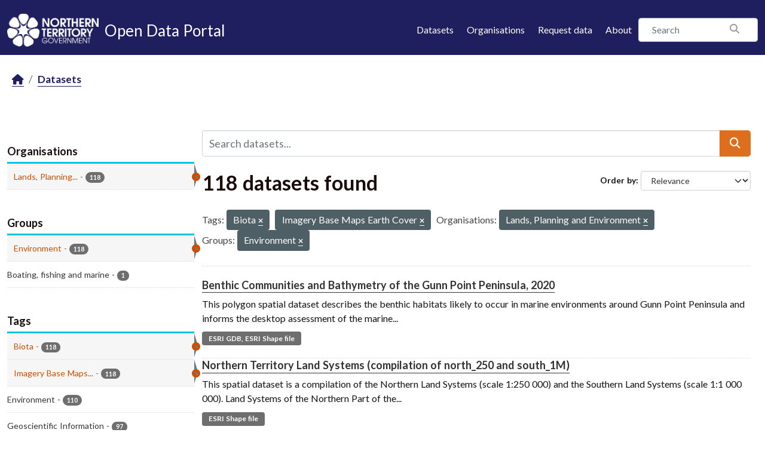

--- FILE ---
content_type: text/html; charset=utf-8
request_url: https://data.nt.gov.au/dataset/?tags=Biota&tags=Imagery+Base+Maps+Earth+Cover&organization=department-of-environment-parks-and-water-security&groups=environment
body_size: 45190
content:
<!DOCTYPE html>
<!--[if IE 9]> <html lang="en_AU" class="ie9"> <![endif]-->
<!--[if gt IE 8]><!--> <html lang="en_AU"  > <!--<![endif]-->
  <head>
    <meta charset="utf-8" />
      <meta name="csrf_field_name" content="_csrf_token" />
      <meta name="_csrf_token" content="IjA5MTdkYmNmY2Y2ZmQ1MDc4OTBiYzI1ZDdhM2Y5MDAxN2JkNjVlNDci.aXOjpA.C2365KyJ60RKlAPDhiNRJtM_1nU" />

      <meta name="generator" content="ckan 2.11.4" />
      <meta name="viewport" content="width=device-width, initial-scale=1.0">
    <title>Dataset - NTG Open Data Portal</title>

    
    
    <link rel="shortcut icon" href="/favicon.png" />
    
    
        
    <!-- Google tag (gtag.js) -->
    <script async src="https://www.googletagmanager.com/gtag/js?id=G-0ZZNKNC9KS"></script>
    <script>
     window.dataLayer = window.dataLayer || [];
     function gtag(){dataLayer.push(arguments);}

     
         gtag('set', 'linker');

         gtag('js', new Date());

         gtag('config', 'G-0ZZNKNC9KS', {
             anonymize_ip: true,
             linker: {
                 domains: []
             }
         });
     

     
     

    </script>


    

  
  
  
      
      
      
    
  

  

  
  

  



    
    <link href="/webassets/base/51d427fe_main.css" rel="stylesheet"/>
<link href="/webassets/ckanext-scheming/728ec589_scheming_css.css" rel="stylesheet"/>
<link href="/webassets/ckanext-activity/8dd77216_activity.css" rel="stylesheet"/>
<link href="/webassets/ntg_theme/69972a14_ntg_theme.css" rel="stylesheet"/>
<link href="/webassets/ntg_theme/1d976ed4_style.css" rel="stylesheet"/>
<link href="/webassets/vendor/f3b8236b_select2.css" rel="stylesheet"/>
<link href="/webassets/vendor/53df638c_fontawesome.css" rel="stylesheet"/>
    
    

  </head>

  
  <body data-site-root="https://data.nt.gov.au/" data-locale-root="https://data.nt.gov.au/" >

    
    
        
    

    
    <div class="visually-hidden-focusable"><a href="#content">Skip to main content</a></div>
  

  
    





  
    
  


  <header class="masthead">
    
      
    


    <div class="container">
      <nav class="navbar navbar-expand-lg navbar-light">
        <hgroup class="nt-header--logo navbar-brand">
          <a href="https://nt.gov.au/">
            <img src="/img/ntg-primary-reverse.png" alt="NT.GOV.AU logo" />
          </a>
          <span class="nt-header--logo--text">
            <a href="/">
              <span>Open Data Portal</span>
            </a>
          </span>
        </hgroup>

        <button class="navbar-toggler" type="button" data-bs-toggle="collapse" data-bs-target="#main-navigation-toggle"
          aria-controls="main-navigation-toggle" aria-expanded="false" aria-label="Toggle navigation">
          <span class="fa fa-bars text-white"></span>
        </button>

        <div class="main-navbar collapse navbar-collapse" id="main-navigation-toggle">
          
            <ul class="nav ms-auto mb-2 mb-lg-0">
              <li class="nav-item">
                <a href="/dataset/">Datasets</a>
              </li>
              <li class="nav-item">
                <a href="/organization/">Organisations</a>
              </li>
              <li class="nav-item">
                <a href="mailto:opendata@nt.gov.au?Subject=Request for a dataset&body=Dataset description:%0A%0AIntended use (eg: research, analysis etc.):%0A%0AProblem statement (if known):%0A%0AContact details if we have any additional questions:%0A%0A">Request data</a>
              </li>

              

              <li class="nav-item">
                <a href="/about">About</a>
              </li>
            </ul>
          

          
            
              <form class="section site-search simple-input" action="/dataset/" method="get">
                <div class="field">
                  <label for="field-sitewide-search">Search Datasets</label>
                  <input id="field-sitewide-search" type="text" class="form-control" name="q" placeholder="Search" />
                  <button class="btn-search" type="submit"><i class="fa fa-search"></i></button>
                </div>
              </form>
            
          
        </div>
      </nav>
    </div>
  </header>

  
    <div class="main">
      <div id="content" class="container">
        
          
            <div class="flash-messages">
              
                
              
            </div>
          

          
            <div class="toolbar" role="navigation" aria-label="Breadcrumb">
              
                
                  <ol class="breadcrumb">
                    
<li class="home"><a href="/" aria-label="Home"><i class="fa fa-home"></i><span> Home</span></a></li>
                    
  <li class="active"><a href="/dataset/">Datasets</a></li>

                  </ol>
                
              
            </div>
          

          <div class="row wrapper">
            
            
            

            
              <aside class="secondary col-md-3">
                
                
  <div class="filters">
    <div>
      
        

    
    
	
	    
		<section class="module module-narrow module-shallow">
		    
			<h2 class="module-heading">
			    <i class="fa fa-filter"></i>
			    Organisations
			</h2>
		    
		    
			
			    
				<nav aria-label="Organisations">
				    <ul class="list-unstyled nav nav-simple nav-facet">
					
					    
					    
					    
					    
					    <li class="nav-item  active">
						<a href="/dataset/?tags=Biota&amp;tags=Imagery+Base+Maps+Earth+Cover&amp;groups=environment" title="Lands, Planning and Environment ">
						    <span class="item-label">Lands, Planning...</span>
						    <span class="hidden separator"> - </span>
						    <span class="item-count badge">118</span>

							<span class="facet-close"> <i class="fa fa-solid fa-circle-xmark"></i></span>
						</a>
					    </li>
					
				    </ul>
				</nav>

				<p class="module-footer">
				    
					
				    
				</p>
			    
			
		    
		</section>
	    
	
    

      
        

    
    
	
	    
		<section class="module module-narrow module-shallow">
		    
			<h2 class="module-heading">
			    <i class="fa fa-filter"></i>
			    Groups
			</h2>
		    
		    
			
			    
				<nav aria-label="Groups">
				    <ul class="list-unstyled nav nav-simple nav-facet">
					
					    
					    
					    
					    
					    <li class="nav-item  active">
						<a href="/dataset/?tags=Biota&amp;tags=Imagery+Base+Maps+Earth+Cover&amp;organization=department-of-environment-parks-and-water-security" title="">
						    <span class="item-label">Environment</span>
						    <span class="hidden separator"> - </span>
						    <span class="item-count badge">118</span>

							<span class="facet-close"> <i class="fa fa-solid fa-circle-xmark"></i></span>
						</a>
					    </li>
					
					    
					    
					    
					    
					    <li class="nav-item ">
						<a href="/dataset/?tags=Biota&amp;tags=Imagery+Base+Maps+Earth+Cover&amp;organization=department-of-environment-parks-and-water-security&amp;groups=environment&amp;groups=marine" title="">
						    <span class="item-label">Boating, fishing and marine</span>
						    <span class="hidden separator"> - </span>
						    <span class="item-count badge">1</span>

							
						</a>
					    </li>
					
				    </ul>
				</nav>

				<p class="module-footer">
				    
					
				    
				</p>
			    
			
		    
		</section>
	    
	
    

      
        

    
    
	
	    
		<section class="module module-narrow module-shallow">
		    
			<h2 class="module-heading">
			    <i class="fa fa-filter"></i>
			    Tags
			</h2>
		    
		    
			
			    
				<nav aria-label="Tags">
				    <ul class="list-unstyled nav nav-simple nav-facet">
					
					    
					    
					    
					    
					    <li class="nav-item  active">
						<a href="/dataset/?tags=Imagery+Base+Maps+Earth+Cover&amp;organization=department-of-environment-parks-and-water-security&amp;groups=environment" title="">
						    <span class="item-label">Biota</span>
						    <span class="hidden separator"> - </span>
						    <span class="item-count badge">118</span>

							<span class="facet-close"> <i class="fa fa-solid fa-circle-xmark"></i></span>
						</a>
					    </li>
					
					    
					    
					    
					    
					    <li class="nav-item  active">
						<a href="/dataset/?tags=Biota&amp;organization=department-of-environment-parks-and-water-security&amp;groups=environment" title="Imagery Base Maps Earth Cover">
						    <span class="item-label">Imagery Base Maps...</span>
						    <span class="hidden separator"> - </span>
						    <span class="item-count badge">118</span>

							<span class="facet-close"> <i class="fa fa-solid fa-circle-xmark"></i></span>
						</a>
					    </li>
					
					    
					    
					    
					    
					    <li class="nav-item ">
						<a href="/dataset/?tags=Biota&amp;tags=Imagery+Base+Maps+Earth+Cover&amp;organization=department-of-environment-parks-and-water-security&amp;groups=environment&amp;tags=Environment" title="">
						    <span class="item-label">Environment</span>
						    <span class="hidden separator"> - </span>
						    <span class="item-count badge">110</span>

							
						</a>
					    </li>
					
					    
					    
					    
					    
					    <li class="nav-item ">
						<a href="/dataset/?tags=Biota&amp;tags=Imagery+Base+Maps+Earth+Cover&amp;organization=department-of-environment-parks-and-water-security&amp;groups=environment&amp;tags=Geoscientific+Information" title="">
						    <span class="item-label">Geoscientific Information</span>
						    <span class="hidden separator"> - </span>
						    <span class="item-count badge">97</span>

							
						</a>
					    </li>
					
					    
					    
					    
					    
					    <li class="nav-item ">
						<a href="/dataset/?tags=Biota&amp;tags=Imagery+Base+Maps+Earth+Cover&amp;organization=department-of-environment-parks-and-water-security&amp;groups=environment&amp;tags=Farming" title="">
						    <span class="item-label">Farming</span>
						    <span class="hidden separator"> - </span>
						    <span class="item-count badge">1</span>

							
						</a>
					    </li>
					
					    
					    
					    
					    
					    <li class="nav-item ">
						<a href="/dataset/?tags=Biota&amp;tags=Imagery+Base+Maps+Earth+Cover&amp;organization=department-of-environment-parks-and-water-security&amp;groups=environment&amp;tags=marine+biodiversity" title="">
						    <span class="item-label">marine biodiversity</span>
						    <span class="hidden separator"> - </span>
						    <span class="item-count badge">1</span>

							
						</a>
					    </li>
					
					    
					    
					    
					    
					    <li class="nav-item ">
						<a href="/dataset/?tags=Biota&amp;tags=Imagery+Base+Maps+Earth+Cover&amp;organization=department-of-environment-parks-and-water-security&amp;groups=environment&amp;tags=Oceans" title="">
						    <span class="item-label">Oceans</span>
						    <span class="hidden separator"> - </span>
						    <span class="item-count badge">1</span>

							
						</a>
					    </li>
					
					    
					    
					    
					    
					    <li class="nav-item ">
						<a href="/dataset/?tags=Biota&amp;tags=Imagery+Base+Maps+Earth+Cover&amp;organization=department-of-environment-parks-and-water-security&amp;groups=environment&amp;tags=Planning+Cadastre" title="">
						    <span class="item-label">Planning Cadastre</span>
						    <span class="hidden separator"> - </span>
						    <span class="item-count badge">1</span>

							
						</a>
					    </li>
					
				    </ul>
				</nav>

				<p class="module-footer">
				    
					
				    
				</p>
			    
			
		    
		</section>
	    
	
    

      
        

    
    
	
	    
		<section class="module module-narrow module-shallow">
		    
			<h2 class="module-heading">
			    <i class="fa fa-filter"></i>
			    Formats
			</h2>
		    
		    
			
			    
				<nav aria-label="Formats">
				    <ul class="list-unstyled nav nav-simple nav-facet">
					
					    
					    
					    
					    
					    <li class="nav-item ">
						<a href="/dataset/?tags=Biota&amp;tags=Imagery+Base+Maps+Earth+Cover&amp;organization=department-of-environment-parks-and-water-security&amp;groups=environment&amp;res_format=ESRI+Shape+file" title="">
						    <span class="item-label">ESRI Shape file</span>
						    <span class="hidden separator"> - </span>
						    <span class="item-count badge">114</span>

							
						</a>
					    </li>
					
					    
					    
					    
					    
					    <li class="nav-item ">
						<a href="/dataset/?tags=Biota&amp;tags=Imagery+Base+Maps+Earth+Cover&amp;organization=department-of-environment-parks-and-water-security&amp;groups=environment&amp;res_format=ESRI+GDB%2C+ESRI+Shape+file" title="">
						    <span class="item-label">ESRI GDB, ESRI Shape file</span>
						    <span class="hidden separator"> - </span>
						    <span class="item-count badge">3</span>

							
						</a>
					    </li>
					
					    
					    
					    
					    
					    <li class="nav-item ">
						<a href="/dataset/?tags=Biota&amp;tags=Imagery+Base+Maps+Earth+Cover&amp;organization=department-of-environment-parks-and-water-security&amp;groups=environment&amp;res_format=ESRI+GDB" title="">
						    <span class="item-label">ESRI GDB</span>
						    <span class="hidden separator"> - </span>
						    <span class="item-count badge">1</span>

							
						</a>
					    </li>
					
				    </ul>
				</nav>

				<p class="module-footer">
				    
					
				    
				</p>
			    
			
		    
		</section>
	    
	
    

      
        

    
    
	
	    
		<section class="module module-narrow module-shallow">
		    
			<h2 class="module-heading">
			    <i class="fa fa-filter"></i>
			    Licenses
			</h2>
		    
		    
			
			    
				<nav aria-label="Licenses">
				    <ul class="list-unstyled nav nav-simple nav-facet">
					
					    
					    
					    
					    
					    <li class="nav-item ">
						<a href="/dataset/?tags=Biota&amp;tags=Imagery+Base+Maps+Earth+Cover&amp;organization=department-of-environment-parks-and-water-security&amp;groups=environment&amp;license_id=cc-by" title="Creative Commons Attribution">
						    <span class="item-label">Creative Commons...</span>
						    <span class="hidden separator"> - </span>
						    <span class="item-count badge">118</span>

							
						</a>
					    </li>
					
				    </ul>
				</nav>

				<p class="module-footer">
				    
					
				    
				</p>
			    
			
		    
		</section>
	    
	
    

      
    </div>
    <a class="close no-text hide-filters"><i class="fa fa-times-circle"></i><span class="text">close</span></a>
  </div>

              </aside>
            

            
              <div class="primary col-md-9 col-xs-12" role="main">
                
                
  <section class="module">
    <div class="module-content">
      
        
      
      










<form id="dataset-search-form" class="search-form" method="get" data-module="select-switch">

  
    <div class="input-group search-input-group">
      <input aria-label="Search datasets..." id="field-giant-search" type="text" class="form-control input-lg" name="q" value="" autocomplete="off" placeholder="Search datasets...">
      
  <button class="btn btn-primary btn-lg" type="submit" value="search" aria-label="Submit">
    <i class="fa fa-search"></i>
  </button>

    </div>
  

  
    <span>






<input type="hidden" name="tags" value="Biota" />





<input type="hidden" name="tags" value="Imagery Base Maps Earth Cover" />





<input type="hidden" name="organization" value="department-of-environment-parks-and-water-security" />





<input type="hidden" name="groups" value="environment" />



</span>
  

  
    
      <div class="form-group control-order-by">
        <label for="field-order-by">Order by</label>
        <select id="field-order-by" name="sort" class="form-control form-select">
          
            
              <option value="score desc, metadata_modified desc" selected="selected">Relevance</option>
            
          
            
              <option value="title_string asc">Name Ascending</option>
            
          
            
              <option value="title_string desc">Name Descending</option>
            
          
            
              <option value="metadata_modified desc">Last Modified</option>
            
          
            
              <option value="views_recent desc">Popular</option>
            
          
        </select>
        
        <button class="btn btn-default js-hide" type="submit">Go</button>
        
      </div>
    
  

  
    <h1>
    
      

  
  
  
  

118 datasets found
    
    </h1>
  

  
    
      <p class="filter-list">
        
          
          <span class="facet">Tags:</span>
          
            <span class="filtered pill">Biota
              <a href="/dataset/?tags=Imagery+Base+Maps+Earth+Cover&amp;organization=department-of-environment-parks-and-water-security&amp;groups=environment" class="remove" title="Remove"><i class="fa fa-times"></i></a>
            </span>
          
            <span class="filtered pill">Imagery Base Maps Earth Cover
              <a href="/dataset/?tags=Biota&amp;organization=department-of-environment-parks-and-water-security&amp;groups=environment" class="remove" title="Remove"><i class="fa fa-times"></i></a>
            </span>
          
        
          
          <span class="facet">Organisations:</span>
          
            <span class="filtered pill">Lands, Planning and Environment 
              <a href="/dataset/?tags=Biota&amp;tags=Imagery+Base+Maps+Earth+Cover&amp;groups=environment" class="remove" title="Remove"><i class="fa fa-times"></i></a>
            </span>
          
        
          
          <span class="facet">Groups:</span>
          
            <span class="filtered pill">Environment
              <a href="/dataset/?tags=Biota&amp;tags=Imagery+Base+Maps+Earth+Cover&amp;organization=department-of-environment-parks-and-water-security" class="remove" title="Remove"><i class="fa fa-times"></i></a>
            </span>
          
        
      </p>
      <a class="show-filters btn btn-default">Filter Results</a>
    
  

</form>





      
        

  
    <ul class="dataset-list list-unstyled">
    	
	      
	        




  <li class="dataset-item">
    
      <div class="dataset-content">
        
          <h2 class="dataset-heading">
            
              
            
            
    <a href="/dataset/gunn-point-peninsula-benthic-communities-and-bathymetry-2020" title="Benthic Communities and Bathymetry of the Gunn Point Peninsula, 2020">
      Benthic Communities and Bathymetry of the Gunn Point Peninsula, 2020
    </a>
            
            

              
            



          </h2>
        
        
          
            <div>This polygon spatial dataset describes the benthic habitats likely to occur in marine environments around Gunn Point Peninsula and informs the desktop assessment of the marine...</div>
          
        
      </div>
      
        
          
            <ul class="dataset-resources list-unstyled">
              
                
                <li>
                  <a href="/dataset/gunn-point-peninsula-benthic-communities-and-bathymetry-2020" class="badge badge-default" data-format="esri gdb, esri shape file">ESRI GDB, ESRI Shape file</a>
                </li>
                
              
            </ul>
          
        
      
    
  </li>

	      
	        




  <li class="dataset-item">
    
      <div class="dataset-content">
        
          <h2 class="dataset-heading">
            
              
            
            
    <a href="/dataset/northern-territory-land-systems-compilation-of-north-250-and-south-1m" title="Northern Territory Land Systems (compilation of north_250 and south_1M)">
      Northern Territory Land Systems (compilation of north_250 and south_1M)
    </a>
            
            

              
            



          </h2>
        
        
          
            <div>This spatial dataset is a compilation of the Northern Land Systems (scale 1:250 000) and the Southern Land Systems (scale 1:1 000 000). Land Systems of the Northern Part of the...</div>
          
        
      </div>
      
        
          
            <ul class="dataset-resources list-unstyled">
              
                
                <li>
                  <a href="/dataset/northern-territory-land-systems-compilation-of-north-250-and-south-1m" class="badge badge-default" data-format="esri shape file">ESRI Shape file</a>
                </li>
                
              
            </ul>
          
        
      
    
  </li>

	      
	        




  <li class="dataset-item">
    
      <div class="dataset-content">
        
          <h2 class="dataset-heading">
            
              
            
            
    <a href="/dataset/soil-and-land-suitability-assessment-for-irrigated-agriculture-in-the-gunn-point-area" title="Soil and Land Suitability Assessment for Irrigated Agriculture in the Gunn Point Area 2017">
      Soil and Land Suitability Assessment for Irrigated Agriculture in the Gunn...
    </a>
            
            

              
            



          </h2>
        
        
          
            <div>This spatial dataset provides polygon information delineating land unit boundaries at a scale of 1: 25 000 and describes the dominant landform, soils and vegetation of the Gunn...</div>
          
        
      </div>
      
        
          
            <ul class="dataset-resources list-unstyled">
              
                
                <li>
                  <a href="/dataset/soil-and-land-suitability-assessment-for-irrigated-agriculture-in-the-gunn-point-area" class="badge badge-default" data-format="esri gdb, esri shape file">ESRI GDB, ESRI Shape file</a>
                </li>
                
              
            </ul>
          
        
      
    
  </li>

	      
	        




  <li class="dataset-item">
    
      <div class="dataset-content">
        
          <h2 class="dataset-heading">
            
              
            
            
    <a href="/dataset/land-units-curtin-springs" title="Land Units Curtin Springs">
      Land Units Curtin Springs
    </a>
            
            

              
            



          </h2>
        
        
          
            <div>This polygon spatial dataset provides information on the land unit boundaries of Curtin Springs Station, Northern Territory and describes dominant landform, soils and...</div>
          
        
      </div>
      
        
          
            <ul class="dataset-resources list-unstyled">
              
                
                <li>
                  <a href="/dataset/land-units-curtin-springs" class="badge badge-default" data-format="esri gdb, esri shape file">ESRI GDB, ESRI Shape file</a>
                </li>
                
              
            </ul>
          
        
      
    
  </li>

	      
	        




  <li class="dataset-item">
    
      <div class="dataset-content">
        
          <h2 class="dataset-heading">
            
              
            
            
    <a href="/dataset/potential-land-for-long-term-sustainable-food-production--2014--second-edition" title="Potential Land for Long-term Sustainable Food Production, 2014, Second Edition">
      Potential Land for Long-term Sustainable Food Production, 2014, Second Edition
    </a>
            
            

              
            



          </h2>
        
        
          
            <div>Potential Land for Long-term Sustainable Food Production. Soil and Water Suitability Assessment, 2nd Edition. Oct, 2014. This 2014 report and spatial data supercedes the...</div>
          
        
      </div>
      
        
          
            <ul class="dataset-resources list-unstyled">
              
                
                <li>
                  <a href="/dataset/potential-land-for-long-term-sustainable-food-production--2014--second-edition" class="badge badge-default" data-format="esri gdb">ESRI GDB</a>
                </li>
                
              
            </ul>
          
        
      
    
  </li>

	      
	        




  <li class="dataset-item">
    
      <div class="dataset-content">
        
          <h2 class="dataset-heading">
            
              
            
            
    <a href="/dataset/water-resources-of-north-east-bathurst-island" title="Water Resources of North East Bathurst Island">
      Water Resources of North East Bathurst Island
    </a>
            
            

              
            



          </h2>
        
        
          
            <div>A preliminary land, water and biodiversity investigation in late 2013 identified several areas across the Tiwi Islands as potentially suitable for agricultural land. The area...</div>
          
        
      </div>
      
        
          
            <ul class="dataset-resources list-unstyled">
              
                
                <li>
                  <a href="/dataset/water-resources-of-north-east-bathurst-island" class="badge badge-default" data-format="esri shape file">ESRI Shape file</a>
                </li>
                
              
            </ul>
          
        
      
    
  </li>

	      
	        




  <li class="dataset-item">
    
      <div class="dataset-content">
        
          <h2 class="dataset-heading">
            
              
            
            
    <a href="/dataset/stray-creek-catchment-vegetation-survey" title="Stray Creek Catchment Vegetation Survey">
      Stray Creek Catchment Vegetation Survey
    </a>
            
            

              
            



          </h2>
        
        
          
            <div>This spatial dataset describes the mapped polygons for the vegetation survey of the Stray Creek catchment at a scale of 1:25 000. The Stray Creek sub-catchment is located...</div>
          
        
      </div>
      
        
          
            <ul class="dataset-resources list-unstyled">
              
                
                <li>
                  <a href="/dataset/stray-creek-catchment-vegetation-survey" class="badge badge-default" data-format="esri shape file">ESRI Shape file</a>
                </li>
                
              
            </ul>
          
        
      
    
  </li>

	      
	        




  <li class="dataset-item">
    
      <div class="dataset-content">
        
          <h2 class="dataset-heading">
            
              
            
            
    <a href="/dataset/rapid-creek-catchment-vegetation-survey" title="Rapid Creek Catchment Vegetation Survey">
      Rapid Creek Catchment Vegetation Survey
    </a>
            
            

              
            



          </h2>
        
        
          
            <div>This is a high resolution survey (1:5,000 scale dataset) describing mapped vegetation communities for the Rapid Creek catchment area (within the City of Darwin, Northern...</div>
          
        
      </div>
      
        
          
            <ul class="dataset-resources list-unstyled">
              
                
                <li>
                  <a href="/dataset/rapid-creek-catchment-vegetation-survey" class="badge badge-default" data-format="esri shape file">ESRI Shape file</a>
                </li>
                
              
            </ul>
          
        
      
    
  </li>

	      
	        




  <li class="dataset-item">
    
      <div class="dataset-content">
        
          <h2 class="dataset-heading">
            
              
            
            
    <a href="/dataset/nt-melaleuca-survey--scale-100k" title="NT Melaleuca Survey, scale 100k">
      NT Melaleuca Survey, scale 100k
    </a>
            
            

              
            



          </h2>
        
        
          
            <div>This is a high resolution survey (1:100,000 scale spatial dataset) describing mapped vegetation units of Melaleuca forest communities in the Northern Territory. The mapped...</div>
          
        
      </div>
      
        
          
            <ul class="dataset-resources list-unstyled">
              
                
                <li>
                  <a href="/dataset/nt-melaleuca-survey--scale-100k" class="badge badge-default" data-format="esri shape file">ESRI Shape file</a>
                </li>
                
              
            </ul>
          
        
      
    
  </li>

	      
	        




  <li class="dataset-item">
    
      <div class="dataset-content">
        
          <h2 class="dataset-heading">
            
              
            
            
    <a href="/dataset/vegetation-survey-of-nitmiluk-national-park" title="Vegetation Survey of Nitmiluk National Park">
      Vegetation Survey of Nitmiluk National Park
    </a>
            
            

              
            



          </h2>
        
        
          
            <div>This survey describes the vegetation over Nitmiluk National Park in the Northern Territory. The 3 main objectives of the survey were to: 1) To create a vegetation map for...</div>
          
        
      </div>
      
        
          
            <ul class="dataset-resources list-unstyled">
              
                
                <li>
                  <a href="/dataset/vegetation-survey-of-nitmiluk-national-park" class="badge badge-default" data-format="esri shape file">ESRI Shape file</a>
                </li>
                
              
            </ul>
          
        
      
    
  </li>

	      
	        




  <li class="dataset-item">
    
      <div class="dataset-content">
        
          <h2 class="dataset-heading">
            
              
            
            
    <a href="/dataset/mount-todd-vegetation-survey" title="Mount Todd Vegetation Survey">
      Mount Todd Vegetation Survey
    </a>
            
            

              
            



          </h2>
        
        
          
            <div>This polygon spatial dataset provides information on the vegetation map unit boundaries for the proposed Mt Todd (Batman) joint venture mine site and surrrounding area....</div>
          
        
      </div>
      
        
          
            <ul class="dataset-resources list-unstyled">
              
                
                <li>
                  <a href="/dataset/mount-todd-vegetation-survey" class="badge badge-default" data-format="esri shape file">ESRI Shape file</a>
                </li>
                
              
            </ul>
          
        
      
    
  </li>

	      
	        




  <li class="dataset-item">
    
      <div class="dataset-content">
        
          <h2 class="dataset-heading">
            
              
            
            
    <a href="/dataset/mount-bundey-vegetation-survey" title="Mount Bundey Vegetation Survey">
      Mount Bundey Vegetation Survey
    </a>
            
            

              
            



          </h2>
        
        
          
            <div>This polygon spatial dataset describes the mapped vegetation units for the Mount Bundey proposed army training area. The mapped information describes vegetation units and their...</div>
          
        
      </div>
      
        
          
            <ul class="dataset-resources list-unstyled">
              
                
                <li>
                  <a href="/dataset/mount-bundey-vegetation-survey" class="badge badge-default" data-format="esri shape file">ESRI Shape file</a>
                </li>
                
              
            </ul>
          
        
      
    
  </li>

	      
	        




  <li class="dataset-item">
    
      <div class="dataset-content">
        
          <h2 class="dataset-heading">
            
              
            
            
    <a href="/dataset/mcarthur-river-catchment-vegetation-survey" title="McArthur River Catchment Vegetation Survey">
      McArthur River Catchment Vegetation Survey
    </a>
            
            

              
            



          </h2>
        
        
          
            <div>This low/medium resolution vegetation survey (scale 1:100,000) and accompanying polygon spatial dataset provides information about the vegetation communities of the McArthur...</div>
          
        
      </div>
      
        
          
            <ul class="dataset-resources list-unstyled">
              
                
                <li>
                  <a href="/dataset/mcarthur-river-catchment-vegetation-survey" class="badge badge-default" data-format="esri shape file">ESRI Shape file</a>
                </li>
                
              
            </ul>
          
        
      
    
  </li>

	      
	        




  <li class="dataset-item">
    
      <div class="dataset-content">
        
          <h2 class="dataset-heading">
            
              
            
            
    <a href="/dataset/mary-river-floodplain-vegetation-survey" title="Mary River Floodplain Vegetation Survey">
      Mary River Floodplain Vegetation Survey
    </a>
            
            

              
            



          </h2>
        
        
          
            <div>This polygon spatial dataset describes vegetation unit boundaries for the Upper and lower Mary River Floodplains, Northern Territory. The mapped information describes vegetation...</div>
          
        
      </div>
      
        
          
            <ul class="dataset-resources list-unstyled">
              
                
                <li>
                  <a href="/dataset/mary-river-floodplain-vegetation-survey" class="badge badge-default" data-format="esri shape file">ESRI Shape file</a>
                </li>
                
              
            </ul>
          
        
      
    
  </li>

	      
	        




  <li class="dataset-item">
    
      <div class="dataset-content">
        
          <h2 class="dataset-heading">
            
              
            
            
    <a href="/dataset/remnant-vegetation-survey-of-litchfield-shire" title="Remnant Vegetation Survey of Litchfield Shire">
      Remnant Vegetation Survey of Litchfield Shire
    </a>
            
            

              
            



          </h2>
        
        
          
            <div>This spatial dataset displays the surveyed mapped polygons for remnant vegetation within the Darwin to Palmerston Region and the Litchfield Shire and describes the dominant...</div>
          
        
      </div>
      
        
          
            <ul class="dataset-resources list-unstyled">
              
                
                <li>
                  <a href="/dataset/remnant-vegetation-survey-of-litchfield-shire" class="badge badge-default" data-format="esri shape file">ESRI Shape file</a>
                </li>
                
              
            </ul>
          
        
      
    
  </li>

	      
	        




  <li class="dataset-item">
    
      <div class="dataset-content">
        
          <h2 class="dataset-heading">
            
              
            
            
    <a href="/dataset/provisional-vegetation-types-over-litchfield-national-park" title="Provisional Vegetation Types over Litchfield National Park">
      Provisional Vegetation Types over Litchfield National Park
    </a>
            
            

              
            



          </h2>
        
        
          
            <div>This spatial dataset describes vegetation types over Litchfield National Park (plus a 2km buffer). The survey area of 1,905km2 is located west of the towns Batchelor and...</div>
          
        
      </div>
      
        
          
            <ul class="dataset-resources list-unstyled">
              
                
                <li>
                  <a href="/dataset/provisional-vegetation-types-over-litchfield-national-park" class="badge badge-default" data-format="esri shape file">ESRI Shape file</a>
                </li>
                
              
            </ul>
          
        
      
    
  </li>

	      
	        




  <li class="dataset-item">
    
      <div class="dataset-content">
        
          <h2 class="dataset-heading">
            
              
            
            
    <a href="/dataset/landcover-veg-mapping-greater-darwin-region" title="Landcover Veg Mapping Greater Darwin Region">
      Landcover Veg Mapping Greater Darwin Region
    </a>
            
            

              
            



          </h2>
        
        
          
            <div>The spatial dataset was compiled at a scale of 1:100,000 and describes the major vegetation communities throughout both the Litchfield and Coomalie shires and extending into Cox...</div>
          
        
      </div>
      
        
          
            <ul class="dataset-resources list-unstyled">
              
                
                <li>
                  <a href="/dataset/landcover-veg-mapping-greater-darwin-region" class="badge badge-default" data-format="esri shape file">ESRI Shape file</a>
                </li>
                
              
            </ul>
          
        
      
    
  </li>

	      
	        




  <li class="dataset-item">
    
      <div class="dataset-content">
        
          <h2 class="dataset-heading">
            
              
            
            
    <a href="/dataset/flora-survey-of-the-western-side-of-groote-eylandt" title="Flora Survey of the Western Side of Groote Eylandt">
      Flora Survey of the Western Side of Groote Eylandt
    </a>
            
            

              
            



          </h2>
        
        
          
            <div>This floristic and vegetation survey by the Conservation Commission of the Northern Territory describes vegetation community data. The technical report was supplied to G. Webb...</div>
          
        
      </div>
      
        
          
            <ul class="dataset-resources list-unstyled">
              
                
                <li>
                  <a href="/dataset/flora-survey-of-the-western-side-of-groote-eylandt" class="badge badge-default" data-format="esri shape file">ESRI Shape file</a>
                </li>
                
              
            </ul>
          
        
      
    
  </li>

	      
	        




  <li class="dataset-item">
    
      <div class="dataset-content">
        
          <h2 class="dataset-heading">
            
              
            
            
    <a href="/dataset/vegetation-survey-eastern-and-southern-finke-bioregion" title="Vegetation Survey Eastern and Southern Finke Bioregion">
      Vegetation Survey Eastern and Southern Finke Bioregion
    </a>
            
            

              
            



          </h2>
        
        
          
            <div>This is a medium resolution survey dataset (1:100 000), mapping vegetation communities for the Eastern and Southern portions of the Finke Bioregion in the Northern Territory and...</div>
          
        
      </div>
      
        
          
            <ul class="dataset-resources list-unstyled">
              
                
                <li>
                  <a href="/dataset/vegetation-survey-eastern-and-southern-finke-bioregion" class="badge badge-default" data-format="esri shape file">ESRI Shape file</a>
                </li>
                
              
            </ul>
          
        
      
    
  </li>

	      
	        




  <li class="dataset-item">
    
      <div class="dataset-content">
        
          <h2 class="dataset-heading">
            
              
            
            
    <a href="/dataset/gouldian-finch-habitat-vegetation-survey" title="Gouldian Finch Habitat Vegetation Survey">
      Gouldian Finch Habitat Vegetation Survey
    </a>
            
            

              
            



          </h2>
        
        
          
            <div>This spatial dataset provides polygon information, at 1:250,000 scale, on the map unit boundaries of vegetation communities surrounding the proposed Batman Gold Mine, Northern...</div>
          
        
      </div>
      
        
          
            <ul class="dataset-resources list-unstyled">
              
                
                <li>
                  <a href="/dataset/gouldian-finch-habitat-vegetation-survey" class="badge badge-default" data-format="esri shape file">ESRI Shape file</a>
                </li>
                
              
            </ul>
          
        
      
    
  </li>

	      
	    
    </ul>
  

      
    </div>

    
      <div class="pagination-wrapper">
  <ul class="pagination justify-content-center"> <li class="page-item active">
  <a class="page-link" href="/dataset/?tags=Biota&amp;tags=Imagery+Base+Maps+Earth+Cover&amp;organization=department-of-environment-parks-and-water-security&amp;groups=environment&amp;page=1">1</a>
</li> <li class="page-item">
  <a class="page-link" href="/dataset/?tags=Biota&amp;tags=Imagery+Base+Maps+Earth+Cover&amp;organization=department-of-environment-parks-and-water-security&amp;groups=environment&amp;page=2">2</a>
</li> <li class="page-item">
  <a class="page-link" href="/dataset/?tags=Biota&amp;tags=Imagery+Base+Maps+Earth+Cover&amp;organization=department-of-environment-parks-and-water-security&amp;groups=environment&amp;page=3">3</a>
</li> <li class="disabled">
  <a href="#">...</a>
</li> <li class="page-item">
  <a class="page-link" href="/dataset/?tags=Biota&amp;tags=Imagery+Base+Maps+Earth+Cover&amp;organization=department-of-environment-parks-and-water-security&amp;groups=environment&amp;page=6">6</a>
</li> <li class="page-item">
  <a class="page-link" href="/dataset/?tags=Biota&amp;tags=Imagery+Base+Maps+Earth+Cover&amp;organization=department-of-environment-parks-and-water-security&amp;groups=environment&amp;page=2">»</a>
</li></ul>
</div>
    
  </section>

  

              </div>
            
          </div>
        
      </div>
    </div>
  
    <footer class="site-footer">
  <div class="container">

    <a href="https://boundlesspossible.nt.gov.au" class="footer-logo">
      <img width="360" src="https://nt.gov.au/__data/assets/file/0011/578450/ntg-bp-logo-lockup-mono.svg"
           alt="NTG logo">
    </a>

    <nav class="menu-footer">
      <ul class="list-unstyled">
        <li>
          <a href="https://nt.gov.au/page/copyright-disclaimer-and-privacy">Copyright, disclaimer and privacy</a>
        </li>
        <li>
          <a href="https://nt.gov.au/law/rights/freedom-of-information">Freedom of information</a>
        </li>
        <li>
          <a href="https://nt.gov.au/page/interpreter-services"> Interpreter services</a>
        </li>
        <li>
          <a href="https://nt.gov.au/page/accessibility">Accessibility</a>
        </li>
        <li>
          <a href="https://nt.gov.au/page/sitemap">Site map</a>
        </li>
        <li>
          <a href="https://nt.gov.au/contacts">Contacts</a>
        </li>
        <li>
          <a href="https://nt.gov.au/contacts/external-northern-territory-government-staff-systems">NTG staff systems</a>
        </li>
      </ul>
    </nav>

  </div>

  <div class="copyright">
    <div class="container">
      &copy; 2026 Northern Territory Government of Australia
    </div>
  </div>
</footer>

  

  
  
  
  
  
    
    
    
        
        
        <div class="js-hide" data-module="google-analytics"
             data-module-googleanalytics_resource_prefix="/downloads/">
        </div>
    


  

  

    
    
    <script src="/webassets/vendor/240e5086_jquery.js" type="text/javascript"></script>
<script src="/webassets/vendor/773d6354_vendor.js" type="text/javascript"></script>
<script src="/webassets/vendor/6d1ad7e6_bootstrap.js" type="text/javascript"></script>
<script src="/webassets/vendor/529a0eb7_htmx.js" type="text/javascript"></script>
<script src="/webassets/base/a65ea3a0_main.js" type="text/javascript"></script>
<script src="/webassets/ntg_theme/18b87892_scripts.js" type="text/javascript"></script>
<script src="/webassets/base/b1def42f_ckan.js" type="text/javascript"></script>
<script src="/webassets/ckanext-googleanalytics/event_tracking.js?71ae8997" type="text/javascript"></script>
<script src="/webassets/activity/0fdb5ee0_activity.js" type="text/javascript"></script>
<script src="/webassets/tracking/8b59a308_tracking.js" type="text/javascript"></script>
  </body>
</html>